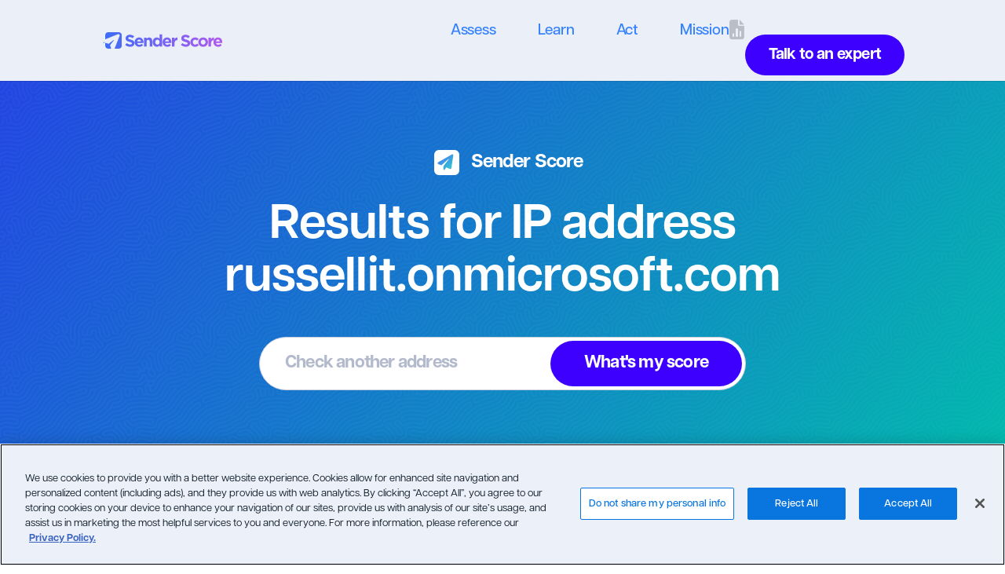

--- FILE ---
content_type: image/svg+xml
request_url: https://senderscore.org/wp-content/uploads/2022/11/SenderScore-Hero_icon.svg
body_size: 661
content:
<?xml version="1.0" encoding="UTF-8"?> <svg xmlns="http://www.w3.org/2000/svg" xmlns:xlink="http://www.w3.org/1999/xlink" width="32px" height="32px" viewBox="0 0 32 32" version="1.1"><title>Group</title><defs><linearGradient x1="0.0203839235%" y1="4.12597656%" x2="99.9796161%" y2="116.134983%" id="linearGradient-1"><stop stop-color="#4570FF" offset="0.0846809441%"></stop><stop stop-color="#30D9C1" offset="100%"></stop></linearGradient><path d="M19.455219,0.218899234 C19.8497505,0.492336734 20.0567813,0.964993222 19.9825628,1.43764852 L17.4825628,17.6876485 C17.423969,18.0665552 17.1935005,18.3985865 16.8575628,18.586086 C16.521625,18.7735855 16.1192817,18.7970233 15.7638128,18.6485863 L10.8302183,16.597805 L9.2638118,19.5079613 C9.06068692,19.886868 8.62709293,20.078274 8.2091243,19.9728048 C7.79115567,19.8673355 7.49818752,19.4923365 7.49818752,19.062649 L7.49818752,15.312649 C7.49818752,15.1056182 7.56850014,14.9024927 7.69740651,14.7384298 L14.1544373,6.43374322 C14.2520935,6.15639804 13.900531,5.87514876 13.6466248,6.10561727 L6.65443728,12.429837 L5.40443728,13.558743 C5.0450624,13.8829613 4.53334341,13.9728057 4.08412466,13.785305 L0.763812161,12.4024927 C0.32631228,12.2188985 0.0294370415,11.804837 0.00209341068,11.328274 C-0.0252502201,10.851711 0.216937161,10.4024923 0.630999899,10.164212 L18.1309999,0.164211972 C18.5489691,-0.0740695163 19.0645934,-0.0506317779 19.4591249,0.218899234 L19.455219,0.218899234 Z" id="path-2"></path></defs><g id="Sender-Score-Tool" stroke="none" stroke-width="1" fill="none" fill-rule="evenodd"><g id="SS-Tool-Main" transform="translate(-706.000000, -210.000000)"><g id="Group" transform="translate(706.000000, 210.000000)"><rect id="Rectangle-Copy-28" fill="#FFFFFF" x="0" y="0" width="32" height="32" rx="6"></rect><g id="" transform="translate(4.365449, 5.499851)" fill-rule="nonzero"><g id="Path"><use fill="#FFFFFF" xlink:href="#path-2"></use><use fill="url(#linearGradient-1)" xlink:href="#path-2"></use></g></g></g></g></g></svg> 

--- FILE ---
content_type: image/svg+xml
request_url: https://senderscore.org/wp-content/uploads/2022/11/BlueArrow.svg
body_size: -61
content:
<?xml version="1.0" encoding="UTF-8"?> <svg xmlns="http://www.w3.org/2000/svg" xmlns:xlink="http://www.w3.org/1999/xlink" width="16px" height="8px" viewBox="0 0 16 8" version="1.1"><title>Arrow</title><g id="Homepage-Design" stroke="none" stroke-width="1" fill="none" fill-rule="evenodd"><g id="Home-(Truncated)" transform="translate(-421.000000, -896.000000)" fill="#0E5AD8"><g id="Arrow-Button" transform="translate(324.000000, 894.000000)"><path d="M97,4.99977163 L106.999915,4.99977163 L106.999915,6.99972138 L97,6.99972138 Z M113,6 L107,2 L107,10 L113,6 Z" id="Arrow"></path></g></g></g></svg> 

--- FILE ---
content_type: image/svg+xml
request_url: https://senderscore.org/wp-content/uploads/2022/11/ComplainMonitor-icon.svg
body_size: 2434
content:
<?xml version="1.0" encoding="UTF-8"?> <svg xmlns="http://www.w3.org/2000/svg" xmlns:xlink="http://www.w3.org/1999/xlink" width="64px" height="64px" viewBox="0 0 64 64" version="1.1"><title>Group 24</title><defs><linearGradient x1="0%" y1="0%" x2="100%" y2="100%" id="linearGradient-1"><stop stop-color="#EE607F" offset="0%"></stop><stop stop-color="#FEBD62" offset="99.9972684%"></stop></linearGradient><rect id="path-2" x="0" y="0" width="64" height="64" rx="12"></rect></defs><g id="Homepage-Design" stroke="none" stroke-width="1" fill="none" fill-rule="evenodd"><g id="Home-(Truncated)" transform="translate(-921.000000, -3194.000000)"><g id="Group-24" transform="translate(921.000000, 3194.000000)"><g id="88px-Icon-with-Softbox-Copy-13"><mask id="mask-3" fill="white"><use xlink:href="#path-2"></use></mask><use id="Rectangle-Copy-28" fill="url(#linearGradient-1)" xlink:href="#path-2"></use></g><g id="" transform="translate(10.154545, 12.500000)" fill="#FFFFFF" fill-rule="nonzero"><path d="M22.5,0 C12.5578129,0 4.5,8.05781293 4.5,18 L40.5,18 C40.5,8.05781293 32.4421871,0 22.5,0 Z M16.9031246,15.75 C15.6585935,15.75 14.6531246,14.744531 14.6531246,13.5 C14.6531246,12.8812509 14.90625,12.3187509 15.307031,11.9109371 L13.1484375,11.1937509 C12.5578129,10.9968746 12.2414067,10.3570304 12.4382808,9.7734375 C12.635155,9.18984461 13.2749991,8.86640668 13.8585931,9.06328082 L20.608592,11.3132808 C21.1992166,11.5101571 21.5156229,12.1499991 21.3187487,12.733592 C21.1218746,13.3171871 20.4820304,13.6406239 19.8984354,13.4437509 L19.1320295,13.1906233 C19.1460929,13.296092 19.1531224,13.3945312 19.1531224,13.5 C19.1531224,14.74453 18.1476545,15.75 16.9031224,15.75 L16.9031246,15.75 Z M30.4031246,13.5 C30.4031246,14.744531 29.3976567,15.75 28.1531246,15.75 C26.9085925,15.75 25.9031246,14.744531 25.9031246,13.5 C25.9031246,13.3874996 25.9101563,13.2749991 25.9242175,13.1695304 L25.1015604,13.4437509 C24.5109358,13.640625 23.8781233,13.3242188 23.681247,12.733592 C23.4843707,12.1429675 23.8007791,11.5101571 24.3914037,11.3132808 L31.1414037,9.06328082 C31.7320282,8.86640453 32.3648407,9.18281078 32.561717,9.7734375 C32.7585933,10.3640642 32.4421849,10.9968746 31.8515604,11.1937509 L29.728122,11.9039054 C30.1429653,12.3117192 30.3960907,12.8812509 30.3960907,13.5070317 L30.4031246,13.5 Z M3.375,20.25 C1.51171875,20.25 0,21.7617188 0,23.625 L0,32.625 C0,34.4882812 1.51171875,36 3.375,36 L41.625,36 C43.4882812,36 45,34.4882812 45,32.625 L45,23.625 C45,21.7617188 43.4882812,20.25 41.625,20.25 L3.375,20.25 Z M28.125,27 L27,27 L27,29.25 L28.125,29.25 C28.7437491,29.25 29.25,29.7562509 29.25,30.375 C29.25,30.9937491 28.7437491,31.5 28.125,31.5 L27,31.5 L27,32.625 C27,33.2437491 26.4937491,33.75 25.875,33.75 C25.2562509,33.75 24.75,33.2437491 24.75,32.625 L24.75,31.5 L22.5,31.5 L22.5,32.625 C22.5,33.2437491 21.9937491,33.75 21.375,33.75 C20.7562509,33.75 20.25,33.2437491 20.25,32.625 L20.25,31.5 L19.125,31.5 C18.5062509,31.5 18,30.9937491 18,30.375 C18,29.7562509 18.5062509,29.25 19.125,29.25 L20.25,29.25 L20.25,27 L19.125,27 C18.5062509,27 18,26.4937491 18,25.875 C18,25.2562509 18.5062509,24.75 19.125,24.75 L20.25,24.75 L20.25,23.625 C20.25,23.0062509 20.7562509,22.5 21.375,22.5 C21.9937491,22.5 22.5,23.0062509 22.5,23.625 L22.5,24.75 L24.75,24.75 L24.75,23.625 C24.75,23.0062509 25.2562509,22.5 25.875,22.5 C26.4937491,22.5 27,23.0062509 27,23.625 L27,24.75 L28.125,24.75 C28.7437491,24.75 29.25,25.2562509 29.25,25.875 C29.25,26.4937491 28.7437491,27 28.125,27 Z M22.5,27 L22.5,29.25 L24.75,29.25 L24.75,27 L22.5,27 Z M40.1062517,23.3367183 C40.5773463,23.74453 40.6335955,24.447655 40.2257838,24.9257812 L33.4757838,32.8007812 C33.0679722,33.2718759 32.3648472,33.328125 31.8867209,32.9203134 C31.4085946,32.5125017 31.3593771,31.8093767 31.7671888,31.3312504 L38.5171909,23.4562504 C38.9250026,22.9851558 39.6281276,22.9289067 40.1062517,23.3367183 Z M34.875,24.75 C34.875,25.6851554 34.1226554,26.4375 33.1875,26.4375 C32.2523446,26.4375 31.5,25.6851554 31.5,24.75 C31.5,23.8148446 32.2523446,23.0625 33.1875,23.0625 C34.1226554,23.0625 34.875,23.8148446 34.875,24.75 Z M38.8125,33.1875 C37.8773446,33.1875 37.125,32.4351554 37.125,31.5 C37.125,30.5648446 37.8773446,29.8125 38.8125,29.8125 C39.7476554,29.8125 40.5,30.5648446 40.5,31.5 C40.5,32.4351554 39.7476554,33.1875 38.8125,33.1875 Z M14.625,22.5 C15.2437502,22.5 15.75,23.0062509 15.75,23.625 L15.75,28.125 C15.75,28.7437491 15.2437502,29.25 14.625,29.25 C14.0062498,29.25 13.5,28.7437491 13.5,28.125 L13.5,23.625 C13.5,23.0062509 14.0062498,22.5 14.625,22.5 Z M16.3125,32.0625 C16.3125,32.9976554 15.5601565,33.75 14.625,33.75 C13.6898435,33.75 12.9375,32.9976554 12.9375,32.0625 C12.9375,31.1273446 13.6898435,30.375 14.625,30.375 C15.5601565,30.375 16.3125,31.1273446 16.3125,32.0625 Z M9,23.625 L9,23.7515616 C9.32343793,23.8078108 9.61171854,23.8710938 9.85078168,23.9343746 C10.4484379,24.0960925 10.8070321,24.7078121 10.6453131,25.3125 C10.4835942,25.9171879 9.87187564,26.2687504 9.26718771,26.1070304 C8.71171832,25.9593737 7.96640539,25.8328121 7.38281143,25.9031246 C7.09452975,25.9382808 6.93984139,26.0015616 6.86249721,26.0578129 C6.82030928,26.0859375 6.77812135,26.1210938 6.75702739,26.2617188 C6.7429651,26.3320312 6.74999678,26.3742192 6.74999678,26.3882804 C6.75702846,26.3953121 6.7851541,26.4304683 6.8554666,26.4796858 C7.11562264,26.655467 7.53046703,26.7890604 8.20546746,26.9929662 L8.254686,27.0070295 C8.817186,27.1757791 9.59765518,27.4148412 10.1953114,27.8437479 C10.52578,28.0828099 10.8492179,28.4203112 11.0460931,28.8773425 C11.2499989,29.3414054 11.2851552,29.8476541 11.2007804,30.3609366 C11.0601554,31.1695304 10.6453121,31.8023429 10.0054679,32.18203 C9.66093707,32.3929675 9.29531121,32.5054679 8.92968643,32.561717 L8.92968643,32.6179662 C8.92968643,33.2367153 8.42343664,33.7429662 7.80468643,33.7429662 C7.18593621,33.7429662 6.67968643,33.2367153 6.67968643,32.6179662 L6.67968643,32.4070287 C6.11015475,32.2734354 5.60390389,32.1117153 5.25937307,31.9921854 C4.66874743,31.7953112 4.35234118,31.155467 4.54921639,30.571872 C4.7460916,29.988277 5.38593578,29.6648412 5.96952975,29.8617153 C6.6374985,30.0867162 7.50937414,30.3468711 8.21953082,30.3609345 C8.57109332,30.3679662 8.75390625,30.3046854 8.83828211,30.2554657 C8.87343836,30.2343729 8.93672025,30.1921849 8.97890818,29.9742157 C8.99297047,29.8898399 8.99297047,29.8406224 8.99297047,29.8124979 C8.99297047,29.7843733 8.98593879,29.7703099 8.98593879,29.7703099 C8.98593879,29.7632782 8.96484482,29.728122 8.87343836,29.6578095 C8.62734461,29.4820282 8.21953189,29.3343716 7.55859482,29.1374974 L7.453125,29.109375 C6.91171896,28.9476571 6.16640604,28.7226563 5.59687436,28.3359375 C5.26640582,28.1109366 4.93593621,27.7945304 4.72499871,27.3445308 C4.50702953,26.8874996 4.4648416,26.3812487 4.54921639,25.875 C4.6757791,25.1578116 5.04140389,24.6023433 5.56874764,24.2226562 C5.9414041,23.9554696 6.35624743,23.8078129 6.75702953,23.7304688 L6.75702953,23.625 C6.75702953,23.0062509 7.26327932,22.5 7.88202953,22.5 C8.50077975,22.5 9.00703061,23.0062509 9.00703061,23.625 L9,23.625 Z" id="Shape"></path></g></g></g></g></svg> 

--- FILE ---
content_type: image/svg+xml
request_url: https://senderscore.org/wp-content/uploads/2022/11/ListQualityCheck-icon.svg
body_size: 869
content:
<?xml version="1.0" encoding="UTF-8"?> <svg xmlns="http://www.w3.org/2000/svg" xmlns:xlink="http://www.w3.org/1999/xlink" width="64px" height="64px" viewBox="0 0 64 64" version="1.1"><title>Group 7</title><defs><linearGradient x1="0%" y1="0%" x2="100%" y2="100%" id="linearGradient-1"><stop stop-color="#18B5B1" offset="0%"></stop><stop stop-color="#A5E07A" offset="100%"></stop></linearGradient><rect id="path-2" x="0" y="0" width="64" height="64" rx="12"></rect></defs><g id="Homepage-Design" stroke="none" stroke-width="1" fill="none" fill-rule="evenodd"><g id="Home-(Truncated)" transform="translate(-1189.000000, -1278.000000)"><g id="Group-7" transform="translate(1189.000000, 1278.000000)"><g id="88px-Icon-with-Softbox-Copy-7"><mask id="mask-3" fill="white"><use xlink:href="#path-2"></use></mask><use id="Rectangle-Copy-28" fill="url(#linearGradient-1)" xlink:href="#path-2"></use></g><g id="" transform="translate(14.651027, 15.751147)" fill="#FFFFFF" fill-rule="nonzero"><path d="M10.6980502,0.434791297 C11.3941435,1.06057212 11.4503937,2.1222913 10.8246129,2.81838462 L5.76211292,8.44338462 C5.45273727,8.78791544 5.01679999,8.9918234 4.55273706,8.99885294 C4.08867413,9.00588247 3.64570516,8.83010337 3.31523663,8.50666544 L0.495703876,5.69416544 C-0.165233195,5.03322837 -0.165233195,3.96447751 0.495703876,3.31057212 C1.15664202,2.65666458 2.22539181,2.64963505 2.87929827,3.31057212 L4.43320495,4.8644788 L8.30742413,0.561352938 C8.93320495,-0.134740382 9.99492413,-0.19099167 10.6910174,0.434791297 L10.6980502,0.434791297 Z M10.6980491,11.6847902 C11.3941424,12.310571 11.4503927,13.3722902 10.8246118,14.0683846 L5.76211184,19.6933846 C5.4527362,20.0379154 5.01679891,20.2418213 4.55273598,20.2488529 C4.08867306,20.2558846 3.64570409,20.0801034 3.31523556,19.7566654 L0.495702803,16.9441654 C-0.165234268,16.2832284 -0.165234268,15.2144775 0.495702803,14.5605721 C1.15664095,13.9066667 2.22539073,13.899635 2.8792972,14.5605721 L4.43320388,16.1144788 L8.30742306,11.811354 C8.93320388,11.1152618 9.99492306,11.0590105 10.6910164,11.6847913 L10.6980491,11.6847902 Z M15.7535164,4.49885294 C15.7535164,3.25432083 16.7589843,2.24885294 18.0035164,2.24885294 L33.7535164,2.24885294 C34.9980485,2.24885294 36.0035164,3.25432083 36.0035164,4.49885294 C36.0035164,5.74338505 34.9980485,6.74885294 33.7535164,6.74885294 L18.0035164,6.74885294 C16.7589843,6.74885294 15.7535164,5.74338505 15.7535164,4.49885294 Z M15.7535164,15.7488529 C15.7535164,14.5043219 16.7589843,13.4988529 18.0035164,13.4988529 L33.7535164,13.4988529 C34.9980485,13.4988529 36.0035164,14.5043219 36.0035164,15.7488529 C36.0035164,16.993385 34.9980485,17.9988529 33.7535164,17.9988529 L18.0035164,17.9988529 C16.7589843,17.9988529 15.7535164,16.993385 15.7535164,15.7488529 Z M11.2535164,26.9988529 C11.2535164,25.7543208 12.2589853,24.7488529 13.5035164,24.7488529 L33.7535164,24.7488529 C34.9980485,24.7488529 36.0035164,25.7543208 36.0035164,26.9988529 C36.0035164,28.243385 34.9980485,29.2488529 33.7535164,29.2488529 L13.5035164,29.2488529 C12.2589853,29.2488529 11.2535164,28.243385 11.2535164,26.9988529 Z M3.37851638,30.3738529 C1.51523513,30.3738529 0.00351637602,28.8621342 0.00351637602,26.9988529 C0.00351637602,25.1355717 1.51523513,23.6238529 3.37851638,23.6238529 C5.24179763,23.6238529 6.75351638,25.1355717 6.75351638,26.9988529 C6.75351638,28.8621342 5.24179763,30.3738529 3.37851638,30.3738529 Z" id="Shape"></path></g></g></g></g></svg> 

--- FILE ---
content_type: image/svg+xml
request_url: https://senderscore.org/wp-content/uploads/2022/11/SubscriberListAnalyzer-icon.svg
body_size: 639
content:
<?xml version="1.0" encoding="UTF-8"?> <svg xmlns="http://www.w3.org/2000/svg" xmlns:xlink="http://www.w3.org/1999/xlink" width="64px" height="64px" viewBox="0 0 64 64" version="1.1"><title>Group 20</title><defs><linearGradient x1="0%" y1="4.12597656%" x2="100%" y2="100%" id="linearGradient-1"><stop stop-color="#30C0D9" offset="0%"></stop><stop stop-color="#ACD963" offset="100%"></stop></linearGradient><rect id="path-2" x="0" y="0" width="64" height="64" rx="12"></rect></defs><g id="Homepage-Design" stroke="none" stroke-width="1" fill="none" fill-rule="evenodd"><g id="Home-(Truncated)" transform="translate(-309.000000, -3194.000000)"><g id="Group-20" transform="translate(309.000000, 3194.000000)"><g id="88px-Icon-with-Softbox-Copy-11"><mask id="mask-3" fill="white"><use xlink:href="#path-2"></use></mask><use id="Rectangle-Copy-28" fill="url(#linearGradient-1)" xlink:href="#path-2"></use></g><g id="" transform="translate(12.406302, 16.750000)" fill="#FFFFFF" fill-rule="nonzero"><path d="M20.2482434,0 C14.5669932,0 10.0177747,2.58749914 6.70605549,5.66718793 C3.41543028,8.71875 1.21464881,12.375 0.174023598,14.885156 C-0.0580078661,15.4406244 -0.0580078661,16.0593746 0.174023598,16.6148429 C1.21464881,19.125 3.41543028,22.78125 6.70605549,25.8328121 C10.0177747,28.9125009 14.5669932,31.5 20.2482434,31.5 C25.9294926,31.5 30.4787122,28.9125009 33.7904314,25.8328121 C37.0810576,22.7742183 39.281838,19.125 40.3294917,16.6148429 C40.5615221,16.0593746 40.5615221,15.4406244 40.3294917,14.885155 C39.2818337,12.3749989 37.0810533,8.71875 33.7904292,5.66718578 C30.4787122,2.58749914 25.9294926,0 20.2482434,0 Z M30.3732434,15.75 C30.3732434,21.3398438 25.8380872,25.875 20.2482434,25.875 C14.6583997,25.875 10.1232434,21.3398438 10.1232434,15.75 C10.1232434,10.1601562 14.6583997,5.625 20.2482434,5.625 C25.8380872,5.625 30.3732434,10.1601562 30.3732434,15.75 Z M20.2482434,11.25 C20.2482434,13.7320315 18.2302738,15.75 15.7482434,15.75 C14.9396497,15.75 14.1802745,15.5390625 13.526368,15.1593754 C13.5123057,15.3562506 13.4982434,15.5460942 13.4982434,15.75 C13.4982434,19.4765625 16.5216809,22.5 20.2482434,22.5 C23.9748059,22.5 26.9982434,19.4765625 26.9982434,15.75 C26.9982434,12.0234375 23.9748059,9 20.2482434,9 C20.0513693,9 19.854493,9.00703168 19.6576189,9.02812457 C20.0302742,9.68203211 20.2482434,10.4414062 20.2482434,11.25 Z" id="Shape"></path></g></g></g></g></svg> 

--- FILE ---
content_type: image/svg+xml
request_url: https://senderscore.org/wp-content/uploads/2022/11/SenderSchool-icon.svg
body_size: 656
content:
<?xml version="1.0" encoding="UTF-8"?> <svg xmlns="http://www.w3.org/2000/svg" xmlns:xlink="http://www.w3.org/1999/xlink" width="64px" height="64px" viewBox="0 0 64 64" version="1.1"><title>Group 12</title><defs><linearGradient x1="0%" y1="4.12597656%" x2="100%" y2="100%" id="linearGradient-1"><stop stop-color="#876CFF" offset="0.0846809441%"></stop><stop stop-color="#36AFFF" offset="100%"></stop></linearGradient></defs><g id="Homepage-Design" stroke="none" stroke-width="1" fill="none" fill-rule="evenodd"><g id="Home-(Truncated)" transform="translate(-767.000000, -2514.000000)"><g id="Group-12" transform="translate(767.000000, 2514.000000)"><rect id="Rectangle-Copy-28" fill="url(#linearGradient-1)" x="0" y="0" width="64" height="64" rx="12"></rect><g id="" transform="translate(11.404545, 13.500000)" fill="#FFFFFF" fill-rule="nonzero"><path d="M20.25,0 L28.125,0 C28.7437491,0 29.25,0.506250858 29.25,1.125 L29.25,4.5 C29.25,5.11874914 28.7437491,5.625 28.125,5.625 L22.5,5.625 L22.5,6.71484375 L28.8492179,11.25 L36,11.25 C38.4820304,11.25 40.5,13.2679696 40.5,15.75 L40.5,31.5 C40.5,33.9820304 38.4820304,36 36,36 L23.625,36 L23.625,28.125 C23.625,26.2617188 22.1132812,24.75 20.25,24.75 C18.3867188,24.75 16.875,26.2617188 16.875,28.125 L16.875,36 L4.5,36 C2.01796854,36 0,33.9820304 0,31.5 L0,15.75 C0,13.2679696 2.01796854,11.25 4.5,11.25 L11.650781,11.25 L18,6.71484375 L18,2.25 C18,1.00546789 19.0054679,0 20.25,0 Z M23.625,16.875 C23.625,15.0117188 22.1132812,13.5 20.25,13.5 C18.3867188,13.5 16.875,15.0117188 16.875,16.875 C16.875,18.7382812 18.3867188,20.25 20.25,20.25 C22.1132812,20.25 23.625,18.7382812 23.625,16.875 Z M5.625,15.75 C5.00624979,15.75 4.5,16.2562498 4.5,16.875 L4.5,21.375 C4.5,21.9937491 5.00624979,22.5 5.625,22.5 L7.875,22.5 C8.49375021,22.5 9,21.9937491 9,21.375 L9,16.875 C9,16.2562498 8.49375021,15.75 7.875,15.75 L5.625,15.75 Z M31.5,16.875 L31.5,21.375 C31.5,21.9937491 32.0062509,22.5 32.625,22.5 L34.875,22.5 C35.4937491,22.5 36,21.9937491 36,21.375 L36,16.875 C36,16.2562498 35.4937491,15.75 34.875,15.75 L32.625,15.75 C32.0062509,15.75 31.5,16.2562498 31.5,16.875 Z M5.625,24.75 C5.00624979,24.75 4.5,25.2562509 4.5,25.875 L4.5,30.375 C4.5,30.9937491 5.00624979,31.5 5.625,31.5 L7.875,31.5 C8.49375021,31.5 9,30.9937491 9,30.375 L9,25.875 C9,25.2562509 8.49375021,24.75 7.875,24.75 L5.625,24.75 Z M32.625,24.75 C32.0062509,24.75 31.5,25.2562509 31.5,25.875 L31.5,30.375 C31.5,30.9937491 32.0062509,31.5 32.625,31.5 L34.875,31.5 C35.4937491,31.5 36,30.9937491 36,30.375 L36,25.875 C36,25.2562509 35.4937491,24.75 34.875,24.75 L32.625,24.75 Z" id="Shape"></path></g></g></g></g></svg> 

--- FILE ---
content_type: image/svg+xml
request_url: https://senderscore.org/wp-content/uploads/2022/11/Blocklist-icon.svg
body_size: 586
content:
<?xml version="1.0" encoding="UTF-8"?> <svg xmlns="http://www.w3.org/2000/svg" xmlns:xlink="http://www.w3.org/1999/xlink" width="64px" height="64px" viewBox="0 0 64 64" version="1.1"><title>Group 6</title><defs><linearGradient x1="0%" y1="0%" x2="100%" y2="100%" id="linearGradient-1"><stop stop-color="#FF3485" offset="0%"></stop><stop stop-color="#FF7F61" offset="99.9644886%"></stop></linearGradient><rect id="path-2" x="0" y="0" width="64" height="64" rx="12"></rect></defs><g id="Homepage-Design" stroke="none" stroke-width="1" fill="none" fill-rule="evenodd"><g id="Home-(Truncated)" transform="translate(-767.000000, -1278.000000)"><g id="Group-6" transform="translate(767.000000, 1278.000000)"><g id="88px-Icon-with-Softbox"><mask id="mask-3" fill="white"><use xlink:href="#path-2"></use></mask><use id="Rectangle-Copy-28" fill="url(#linearGradient-1)" xlink:href="#path-2"></use></g><g id="*" transform="translate(19.149468, 15.750000)" fill="#FFFFFF" fill-rule="nonzero"><path d="M13.5050779,0 C14.7496089,0 15.7550779,1.00546789 15.7550779,2.25 L15.7550779,11.7773438 L23.5949217,7.07343793 C24.6636725,6.43359375 26.0417958,6.77812672 26.68164,7.84687543 C27.3214842,8.91562414 26.9769533,10.2937517 25.9082025,10.9335938 L17.8785152,15.75 L25.9152342,20.5734379 C26.983985,21.2132821 27.3285158,22.5914075 26.6886717,23.6601562 C26.0488275,24.728905 24.6707021,25.0734379 23.6019533,24.4335938 L15.7550779,19.7226562 L15.7550779,29.25 C15.7550779,30.4945321 14.7496089,31.5 13.5050779,31.5 C12.2605469,31.5 11.2550779,30.4945321 11.2550779,29.25 L11.2550779,19.7226562 L3.41523416,24.4265621 C2.34648437,25.0664062 0.968358945,24.7218754 0.328514766,23.6531246 C-0.311329413,22.5843737 0.0332024805,21.2062504 1.10195227,20.5664062 L9.13164062,15.75 L1.09492166,10.9265621 C0.0261718743,10.2867179 -0.318358947,8.90859461 0.321485233,7.83984375 C0.961329412,6.77109289 2.33945484,6.42656207 3.40820463,7.06640625 L11.2550801,11.7773438 L11.2550801,2.25 C11.2550801,1.00546789 12.260549,0 13.5050801,0 L13.5050779,0 Z" id="Path"></path></g></g></g></g></svg> 

--- FILE ---
content_type: image/svg+xml
request_url: https://senderscore.org/wp-content/uploads/2022/11/SenderScore-icon.svg
body_size: 629
content:
<?xml version="1.0" encoding="UTF-8"?> <svg xmlns="http://www.w3.org/2000/svg" xmlns:xlink="http://www.w3.org/1999/xlink" width="64px" height="64px" viewBox="0 0 64 64" version="1.1"><title>Group 4</title><defs><linearGradient x1="0%" y1="4.12597656%" x2="100%" y2="100%" id="linearGradient-1"><stop stop-color="#4570FF" offset="0.0846809441%"></stop><stop stop-color="#30D9C1" offset="100%"></stop></linearGradient><rect id="path-2" x="0" y="0" width="64" height="64" rx="12"></rect></defs><g id="Homepage-Design" stroke="none" stroke-width="1" fill="none" fill-rule="evenodd"><g id="Home-(Truncated)" transform="translate(-349.000000, -1278.000000)"><g id="Group-4" transform="translate(349.000000, 1278.000000)"><g id="88px-Icon-with-Softbox-Copy-9"><mask id="mask-3" fill="white"><use xlink:href="#path-2"></use></mask><use id="Rectangle-Copy-28" fill="url(#linearGradient-1)" xlink:href="#path-2"></use></g><g id="" transform="translate(13.157808, 13.499732)" fill="#FFFFFF" fill-rule="nonzero"><path d="M35.0193942,0.394018621 C35.7295509,0.886206121 36.1022063,1.7369878 35.968613,2.58776733 L31.468613,31.8377673 C31.3631442,32.5197994 30.9483009,33.1174557 30.343613,33.4549548 C29.738925,33.792454 29.0147071,33.8346419 28.374863,33.5674553 L19.4943929,29.876049 L16.6748612,35.1143303 C16.3092365,35.7963624 15.5287673,36.1408932 14.7764237,35.9510486 C14.0240802,35.761204 13.4967375,35.0862057 13.4967375,34.3127682 L13.4967375,27.5627682 C13.4967375,27.1901128 13.6233002,26.8244869 13.8553317,26.5291736 L25.4779871,11.5807378 C25.6537684,11.0815165 25.0209559,10.5752678 24.5639246,10.9901111 L11.9779871,22.3737065 L9.7279871,24.4057374 C9.08111232,24.9893303 8.16001814,25.1510503 7.35142439,24.813549 L1.37486189,22.3244869 C0.587362104,21.9940173 0.0529866747,21.2487065 0.00376813923,20.3908932 C-0.0454503962,19.5330798 0.390486889,18.7244861 1.13579982,18.2955815 L32.6357998,0.29558155 C33.3881444,-0.133325129 34.3162681,-0.0911372002 35.0264248,0.394018621 L35.0193942,0.394018621 Z" id="Path"></path></g></g></g></g></svg> 